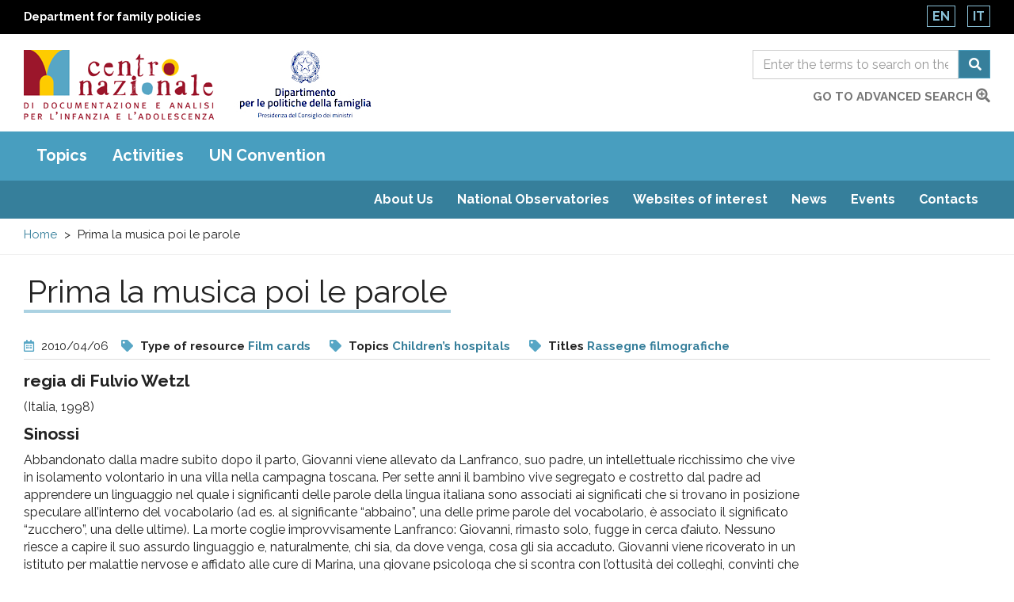

--- FILE ---
content_type: text/html; charset=utf-8
request_url: https://www.minori.gov.it/en/node/1748
body_size: 28491
content:
  <!DOCTYPE html>
<html lang="en" dir="ltr"
  xmlns:og="https://ogp.me/ns#">
<head>
  <link rel="profile" href="http://www.w3.org/1999/xhtml/vocab" />
  <meta name="viewport" content="width=device-width, initial-scale=1.0">
  <meta charset="utf-8" />
<link rel="shortcut icon" href="https://www.minori.gov.it/sites/all/themes/custom/minori/favicon.ico" type="image/vnd.microsoft.icon" />
<meta name="description" content="Sinossi" />
<meta name="generator" content="Drupal 7 (https://www.drupal.org)" />
<link rel="canonical" href="https://www.minori.gov.it/en/node/1748" />
<link rel="shortlink" href="https://www.minori.gov.it/en/node/1748" />
<meta property="og:site_name" content="Minori.it - Centro nazionale di documentazione e analisi per l&#039;infanzia e l&#039;adolescenza" />
<meta property="og:type" content="article" />
<meta property="og:title" content="Prima la musica poi le parole" />
<meta property="og:url" content="https://www.minori.gov.it/en/node/1748" />
<meta property="og:description" content="Sinossi" />
<meta property="og:updated_time" content="2020-01-30T13:31:11+01:00" />
<meta name="twitter:card" content="summary" />
<meta name="twitter:url" content="https://www.minori.gov.it/en/node/1748" />
<meta name="twitter:title" content="Prima la musica poi le parole" />
<meta name="twitter:description" content="Sinossi" />
<meta property="article:published_time" content="2010-04-06T10:00:08+02:00" />
<meta property="article:modified_time" content="2020-01-30T13:31:11+01:00" />
<meta name="dcterms.title" content="Prima la musica poi le parole" />
<meta name="dcterms.creator" content="administrator" />
<meta name="dcterms.subject" content="-Ospedalizzazione pediatrica" />
<meta name="dcterms.description" content="Sinossi" />
<meta name="dcterms.date" content="2010-04-06T10:00+02:00" />
<meta name="dcterms.type" content="Text" />
<meta name="dcterms.format" content="text/html" />
<meta name="dcterms.identifier" content="https://www.minori.gov.it/en/node/1748" />
<meta name="dcterms.language" content="it" />
<link rel="alternate" hreflang="x-default" href="https://www.minori.gov.it/it/minori/prima-la-musica-poi-le-parole" />
  <title>Prima la musica poi le parole | Minori.it - Centro nazionale di documentazione e analisi per l'infanzia e l'adolescenza</title>
  <link href="https://www.minori.gov.it/sites/all/themes/custom/minori/f-awesome/css/fontawesome-all.css" rel="stylesheet">
  <link rel="stylesheet" href="https://www.minori.gov.it/sites/default/files/css/css_lQaZfjVpwP_oGNqdtWCSpJT1EMqXdMiU84ekLLxQnc4.css" media="all" />
<link rel="stylesheet" href="https://www.minori.gov.it/sites/default/files/css/css_M8-FqOi51pf2DRXxJ-CjobvSleQkxnmQHt8OZ-nQ1ks.css" media="all" />
<link rel="stylesheet" href="https://www.minori.gov.it/sites/default/files/css/css_DJAW9Ek-tfy0fvu6_la6wHlYFo421ZqcCYOJPlrClVU.css" media="all" />
<link rel="stylesheet" href="https://fonts.googleapis.com/css?family=Raleway:400,400i,700,700i&amp;display=swap" media="all" />
<link rel="stylesheet" href="https://www.minori.gov.it/sites/default/files/css/css_6zZnWj1_aEA4Qf6AdlmKs5mUj6FFycTIORsEPScD5T8.css" media="all" />
  <!-- HTML5 element support for IE6-8 -->
  <!--[if lt IE 9]>
    <script src="https://cdn.jsdelivr.net/html5shiv/3.7.3/html5shiv-printshiv.min.js"></script>
  <![endif]-->
  <script src="https://www.minori.gov.it/sites/default/files/js/js_6UR8aB1w5-y_vdUUdWDWlX2QhWu_qIXlEGEV48YgV-c.js"></script>
<script src="https://www.minori.gov.it/sites/default/files/js/js_qE4KfYgJty9x7gyqzjMp9mcDiG6PQCqqJbfsBu7bK8w.js"></script>
<script src="https://www.minori.gov.it/sites/default/files/js/js_kMg7W1sZANW-JVt-y1p4g6o0k68QXbUoYrBuKkRfQvo.js"></script>
<script src="https://www.minori.gov.it/sites/default/files/js/js_waP91NpgGpectm_6Y2XDEauLJ8WCSCBKmmA87unpp2E.js"></script>
<script src="https://www.googletagmanager.com/gtag/js?id=UA-52444867-1"></script>
<script>window.dataLayer = window.dataLayer || [];function gtag(){dataLayer.push(arguments)};gtag("js", new Date());gtag("set", "developer_id.dMDhkMT", true);gtag("config", "UA-52444867-1", {"groups":"default","anonymize_ip":true,"page_path":location.pathname + location.search + location.hash,"link_attribution":true});</script>
<script src="https://www.minori.gov.it/sites/default/files/js/js_tYkA2sDleRqQT370IivyuPYwQU6WJvSF41EkLoZO2OI.js"></script>
<script src="https://www.minori.gov.it/sites/default/files/js/js_wcKTXH_PvmGTRdUPljl2-cYYNYiktIupsWeIqSDe3LQ.js"></script>
<script>jQuery.extend(Drupal.settings, {"basePath":"\/","pathPrefix":"en\/","setHasJsCookie":0,"ajaxPageState":{"theme":"minori","theme_token":"mDxN7G8djmiRN7vwIbvLRKUEkUAHEZDmGhle0MDaPKk","js":{"sites\/all\/themes\/contrib\/bootstrap\/js\/bootstrap.js":1,"sites\/all\/themes\/custom\/minori\/js\/jquery-accessibleMegaMenu.js":1,"sites\/all\/themes\/custom\/minori\/js\/search.js":1,"sites\/all\/themes\/custom\/minori\/js\/functions.js":1,"sites\/all\/modules\/contrib\/jquery_update\/replace\/jquery\/2.2\/jquery.min.js":1,"misc\/jquery-extend-3.4.0.js":1,"misc\/jquery-html-prefilter-3.5.0-backport.js":1,"misc\/jquery.once.js":1,"misc\/drupal.js":1,"sites\/all\/modules\/contrib\/jquery_update\/js\/jquery_browser.js":1,"sites\/all\/modules\/contrib\/jquery_update\/replace\/ui\/ui\/minified\/jquery.ui.effect.min.js":1,"sites\/all\/modules\/contrib\/back_to_top\/js\/back_to_top.js":1,"sites\/all\/modules\/contrib\/google_analytics\/googleanalytics.js":1,"https:\/\/www.googletagmanager.com\/gtag\/js?id=UA-52444867-1":1,"0":1,"sites\/all\/modules\/contrib\/minimal_share\/js\/minimal-share.js":1,"sites\/all\/themes\/custom\/minori\/bootstrap\/assets\/javascripts\/bootstrap\/affix.js":1,"sites\/all\/themes\/custom\/minori\/bootstrap\/assets\/javascripts\/bootstrap\/alert.js":1,"sites\/all\/themes\/custom\/minori\/bootstrap\/assets\/javascripts\/bootstrap\/button.js":1,"sites\/all\/themes\/custom\/minori\/bootstrap\/assets\/javascripts\/bootstrap\/carousel.js":1,"sites\/all\/themes\/custom\/minori\/bootstrap\/assets\/javascripts\/bootstrap\/collapse.js":1,"sites\/all\/themes\/custom\/minori\/bootstrap\/assets\/javascripts\/bootstrap\/dropdown.js":1,"sites\/all\/themes\/custom\/minori\/bootstrap\/assets\/javascripts\/bootstrap\/modal.js":1,"sites\/all\/themes\/custom\/minori\/bootstrap\/assets\/javascripts\/bootstrap\/tooltip.js":1,"sites\/all\/themes\/custom\/minori\/bootstrap\/assets\/javascripts\/bootstrap\/popover.js":1,"sites\/all\/themes\/custom\/minori\/bootstrap\/assets\/javascripts\/bootstrap\/scrollspy.js":1,"sites\/all\/themes\/custom\/minori\/bootstrap\/assets\/javascripts\/bootstrap\/tab.js":1,"sites\/all\/themes\/custom\/minori\/bootstrap\/assets\/javascripts\/bootstrap\/transition.js":1,"sites\/all\/themes\/custom\/minori\/js\/vendor\/modernizr-2.6.2.min.js":1,"sites\/all\/themes\/custom\/minori\/js\/underscore.js":1,"sites\/all\/themes\/custom\/minori\/js\/harvey.js":1,"sites\/all\/themes\/custom\/minori\/js\/minori.js":1},"css":{"modules\/system\/system.base.css":1,"sites\/all\/modules\/contrib\/simplenews\/simplenews.css":1,"modules\/field\/theme\/field.css":1,"sites\/all\/modules\/contrib\/field_hidden\/field_hidden.css":1,"modules\/node\/node.css":1,"sites\/all\/modules\/contrib\/views\/css\/views.css":1,"sites\/all\/modules\/contrib\/back_to_top\/css\/back_to_top.css":1,"sites\/all\/modules\/contrib\/ckeditor\/css\/ckeditor.css":1,"sites\/all\/modules\/contrib\/ctools\/css\/ctools.css":1,"sites\/all\/modules\/contrib\/print\/print_ui\/css\/print_ui.theme.css":1,"sites\/all\/modules\/contrib\/minimal_share\/css\/minimal-share.css":1,"sites\/all\/modules\/contrib\/minimal_share\/css\/minimal-share-icons.css":1,"modules\/locale\/locale.css":1,"https:\/\/fonts.googleapis.com\/css?family=Raleway:400,400i,700,700i\u0026display=swap":1,"sites\/all\/themes\/custom\/minori\/css\/style.css":1}},"back_to_top":{"back_to_top_button_trigger":"100","back_to_top_button_text":"Back to top","#attached":{"library":[["system","ui"]]}},"googleanalytics":{"account":["UA-52444867-1"],"trackOutbound":1,"trackMailto":1,"trackDownload":1,"trackDownloadExtensions":"7z|aac|arc|arj|asf|asx|avi|bin|csv|doc(x|m)?|dot(x|m)?|exe|flv|gif|gz|gzip|hqx|jar|jpe?g|js|mp(2|3|4|e?g)|mov(ie)?|msi|msp|pdf|phps|png|ppt(x|m)?|pot(x|m)?|pps(x|m)?|ppam|sld(x|m)?|thmx|qtm?|ra(m|r)?|sea|sit|tar|tgz|torrent|txt|wav|wma|wmv|wpd|xls(x|m|b)?|xlt(x|m)|xlam|xml|z|zip","trackUrlFragments":1},"urlIsAjaxTrusted":{"\/en\/ricerca":true},"bootstrap":{"anchorsFix":"0","anchorsSmoothScrolling":"0","formHasError":1,"popoverEnabled":1,"popoverOptions":{"animation":1,"html":0,"placement":"right","selector":"","trigger":"click","triggerAutoclose":1,"title":"","content":"","delay":0,"container":"body"},"tooltipEnabled":1,"tooltipOptions":{"animation":1,"html":0,"placement":"auto left","selector":"","trigger":"hover focus","delay":0,"container":"body"}}});</script>
</head>
<body class="html not-front not-logged-in no-sidebars page-node page-node- page-node-1748 node-type-prodotto i18n-en">
  <div id="skip-link">
    <a href="#main" class="element-invisible element-focusable">Skip to main content</a>
    <a href="#footer" class="element-invisible element-focusable">Raggiungi il pi&egrave; di pagina</a>
  </div>
    <div id="page_top">
  <header class="header_container">
    <div class="banner-top">
      <div class="container-fluid">
        <div class="row">
          <div class="col-xs-8 col-xxs-7">
            <div class="ente">
              <a href="https://famiglia.governo.it/it/" target="_blank" title="Sito del Dipartimento per le politiche della famiglia">
                Department for family policies              </a>
            </div>
          </div>
          <div class="col-xs-4 col-xxs-5">
            <section id="block-locale-language" class="block block-locale clearfix">

      
  <ul class="language-switcher-locale-url"><li class="en first active"><a href="/en/node/1748" class="language-link active" xml:lang="en">En</a></li>
<li class="it last"><a href="/it/minori/prima-la-musica-poi-le-parole" class="language-link" xml:lang="it">It</a></li>
</ul>
</section>
          </div>
        </div>
      </div>
    </div><!-- end banner top -->

    <div class="container-fluid">
      <div class="row">
        <div class="logo-container col-md-7 col-sm-7 col-xs-7 col-xxs-8">
          <div class="logo">
            <h1 id="site-name">
              <a href="/en" title="National Centre of Documentation and Analysis for Childhood and Adolescence" rel="home"> <img src="https://www.minori.gov.it/sites/all/themes/custom/minori/logo.png" class="img-responsive" alt="National Centre of Documentation and Analysis for Childhood and Adolescence" /> </a>
            <!-- fix accessibility -->
              <span class="sr-only">Centro nazionale di Documentazione e analisi pr l'infanzia e l'adolescenza</span>
              <!-- // fix -->
            </h1>
          </div>
          <div class="logo dipart">
            <a href="https://famiglia.governo.it/it/" target="_blank" title="Department for Family Policies - Presidency of the Council of Ministers">
            <img class="img-responsive" src="/sites/all/themes/custom/minori/images/logo-dip-fam-v.jpg" alt="Department for Family Policies - Presidency of the Council of Ministers"></a>
          </div>
        </div><!-- /logo_container -->
        <div class="col-md-5 col-sm-5 col-xs-5 col-xxs-4 ricerca">
          <!-- search mobile -->
          <div id="sb-search" class="sb-search">
            <section id="block-views-exp-general-search-page-1" class="block block-views clearfix">

      
  <form action="/en/ricerca" method="get" id="views-exposed-form-general-search-page-1" accept-charset="UTF-8"><div>  <div class="nav_search clearfix">
    <h2 class="element-invisible">Form di ricerca</h2>
    <span class="test"></span>
                          <div class="form-item form-item-sf form-type-textfield form-group"><input placeholder="Enter the terms to search on the entire site" title="Search" name="sf" id="edit-sf-1" class="form-control form-text" type="text" value="" size="30" maxlength="128" /></div>        <label for="edit-sf-1" class="element-invisible">
          Ricerca        </label>

        <button class="fa fa-search btn btn-default form-submit" aria-label="Search" name="submit" id="edit-submit-general-search-1" type="submit" value="Cerca">Cerca</button>
            </div>
</div></form>
</section>
          </div>
          <!-- SEARCH desktop -->
          <div class="hidden-xs" id="search-box">
            <section id="block-views-exp-general-search-page" class="block block-views clearfix">

      
  <form action="/en/ricerca" method="get" id="views-exposed-form-general-search-page" accept-charset="UTF-8"><div>  <h2 class="element-invisible">Form di ricerca</h2>
  <div class="input-group">
                  <label for="edit-sf" class="element-invisible">
          Ricerca        </label>
        <div class="form-item form-item-sf form-type-textfield form-group"><input placeholder="Enter the terms to search on the entire site" title="Search" name="sf" class="form-control form-text" type="text" id="edit-sf" value="" size="30" maxlength="128" /></div>        <span class="input-group-btn">
          <button class="fa fa-search btn btn-default form-submit" aria-label="Search" name="submit" type="submit" id="edit-submit-general-search" value="Cerca">Cerca</button>
        </span>
            </div>
</div></form>
</section>
            <div class="clearfix vai">
              <a href="/en/ricerca-guidata?f=clear">go to advanced search                <span class="fas fa-search-plus"></span>	</a>
            </div>
          </div>
          <!-- chiudo search su desktop -->
        </div><!-- /col search -->
      </div><!-- /row -->
    </div><!-- /container -->
  </header><!-- /header_container -->
</div><!-- end page top -->
<div class="main_nav clearfix">
  <h2 class="sr-only">Main menu</h2>
  <div class="navbar">
    <div class="container-fluid">
      <nav class="megamenu">
        <button class="accessible-megamenu-toggle" aria-expanded="false">
          <span class="sr-only">Toggle Navigation</span>
          <span></span><span></span><span></span>
        </button>
        <!-- facets menu -->
        <ul class="menu nav navbar-nav primary"><li class="first"><a href="#" title="" class="nolink" tabindex="0">Topics</a><div class="sub-nav"><ul class=""><li class="first"><a href="/en/temi/status-children" title="In this section, it&amp;rsquo;s possible to search the website content concerning the context of social, cultural, economic and demographic life of childhood and adolescence, including the condition of foreign children, who live far away from their original countries, whether with their families, or unaccompanied.

You can search topics concerning the different situations related to the condition of children and adolescents (for example school poverty), to the way children and adolescents relate to the contexts they live in, to how society perceives and represents them.

We&amp;rsquo;ve also included sociological topics and more general topics, such as, for example, immigration, racial discrimination and organized crime.

&amp;nbsp;

In this section, you can search for the website contents concerning the social, cultural, economic and demographic context of children, including the condition of foreign children, who live far away from their countries of origin, whether with their families, or unaccompanied.

You can search among topics concerning the different situations related to the status&amp;nbsp; of children (educational poverty, for example), the way children relate with the contexts they live in, and how society perceives and represents them.

Also sociological topics and more general topics have been included, such as immigration, racial discrimination and organized crime.">The status of children</a><div class="sub-nav"><ul class=""><li class="first leaf"><a href="/en/temi/adolescence" title="Adolescence ">Adolescence </a></li>
<li class=""><a href="/en/temi/discrimination" title="Discrimination">Discrimination</a><div class="sub-nav"><ul class=""><li class="first last leaf"><a href="/en/temi/racial-discrimination" title="Racial discrimination">Racial discrimination</a></li>
</ul></div><!-- primo --></li>
<li class="leaf"><a href="/en/temi/environment" title="Environment">Environment</a></li>
<li class="leaf"><a href="/en/temi/roma-children-and-adolescents" title="Roma children and adolescents">Roma children and adolescents</a></li>
<li class="leaf"><a href="/en/temi/social-integration-and-socialization" title="Social integration and socialization">Social integration and socialization</a></li>
<li class="leaf"><a href="/en/temi/behaviour-and-lifestyles" title="Behaviour and lifestyles">Behaviour and lifestyles</a></li>
<li class="leaf"><a href="/en/temi/organised-crime" title="Organised crime">Organised crime</a></li>
<li class=""><a href="/en/temi/gender" title="Gender">Gender</a><div class="sub-nav"><ul class=""><li class="first last leaf"><a href="/en/temi/gender-discrimination" title="Gender discrimination">Gender discrimination</a></li>
</ul></div><!-- primo --></li>
<li class="leaf"><a href="/en/temi/young-people" title="Young people">Young people</a></li>
<li class=""><a href="/en/temi/immigration" title="Immigration">Immigration</a><div class="sub-nav"><ul class=""><li class="first last leaf"><a href="/en/temi/immigrant-children" title="Immigrant children">Immigrant children</a></li>
</ul></div><!-- primo --></li>
<li class="leaf"><a href="/en/temi/childhood" title="Childhood">Childhood</a></li>
<li class="leaf"><a href="/en/temi/intercultural-mediation" title="Intercultural mediation">Intercultural mediation</a></li>
<li class="leaf"><a href="/en/temi/child-mortality" title="Child mortality">Child mortality</a></li>
<li class="leaf"><a href="/en/temi/birth-rate" title="Birth rate">Birth rate</a></li>
<li class="leaf"><a href="/en/temi/population" title="Population">Population</a></li>
<li class="leaf"><a href="/en/temi/poverty" title="Poverty">Poverty</a></li>
<li class="leaf"><a href="/en/temi/educational-poverty" title="Educational poverty">Educational poverty</a></li>
<li class="last leaf"><a href="/en/temi/intergenerational-relationships" title="Intergenerational relationships">Intergenerational relationships</a></li>
</ul></div><!-- primo --></li>
<li class=""><a href="/en/temi/children-and-rights" title="In this section, you can search for the website contents concerning the rights of children enshrined in the UN Convention of the Rights of the Child of 1989.

More general topics concerning human and civil rights and a collection of regional, national, European and international regulations on children have also been included.

You can also search for materials on the actions and activities of the institutions and organizations working for the protection of children.

To learn more about this topic, please also browse the website section dedicated to the UN Convention.">Children and rights</a><div class="sub-nav"><ul class=""><li class="first leaf"><a href="/en/temi/childrens-right-be-heard" title="Children&#039;s right to be heard">Children&#039;s right to be heard</a></li>
<li class="leaf"><a href="/en/temi/womens-rights" title="Women&#039;s rights">Women&#039;s rights</a></li>
<li class="leaf"><a href="/en/temi/italian-ombudsperson-children-agia" title="Italian Ombudsperson for children (AGIA)">Italian Ombudsperson for children (AGIA)</a></li>
<li class="leaf"><a href="/en/temi/national-documentation-and-analysis-centre-childhood-and-adolescence" title="National Documentation and Analysis Centre for Childhood and Adolescence">National Documentation and Analysis Centre for Childhood and Adolescence</a></li>
<li class=""><a href="/en/temi/rights-children-and-adolescents" title="Rights of children and adolescents">Rights of children and adolescents</a><div class="sub-nav"><ul class=""><li class="first leaf"><a href="/en/temi/un-convention-rights-child" title="UN Convention on the Rights of the Child">UN Convention on the Rights of the Child</a></li>
<li class="last leaf"><a href="/en/temi/international-day-rights-children-and-adolescents" title="International Day of the Rights of Children (and adolescents)">International Day of the Rights of Children (and adolescents)</a></li>
</ul></div><!-- primo --></li>
<li class="leaf"><a href="/en/temi/ombudspersons-children-and-adolescents" title="Ombudspersons for children and adolescents">Ombudspersons for children and adolescents</a></li>
<li class="leaf"><a href="/en/temi/italy-department-family-policies" title="Italy. Department for Family Policies">Italy. Department for Family Policies</a></li>
<li class="leaf"><a href="/en/temi/italian-ministry-labour-and-social-policies" title="Italian Ministry of Labour and Social Policies">Italian Ministry of Labour and Social Policies</a></li>
<li class="leaf"><a href="/en/temi/national-observatory-childhood-and-adolescence" title="National Observatory on Childhood and Adolescence">National Observatory on Childhood and Adolescence</a></li>
<li class="leaf"><a href="/en/temi/child-participation-and-leadership" title="Child participation and leadership">Child participation and leadership</a></li>
<li class="leaf"><a href="/en/temi/search-origins" title="Search for origins">Search for origins</a></li>
<li class="leaf"><a href="/en/temi/best-interest-child" title="Best interest of the child">Best interest of the child</a></li>
<li class="leaf"><a href="/en/temi/child-protection" title="Child protection">Child protection</a></li>
<li class="last leaf"><a href="/en/temi/unicef" title="Unicef">Unicef</a></li>
</ul></div><!-- primo --></li>
<li class=""><a href="/en/temi/services-and-actions-children" title="This section gathers all the website contents concerning the models and experiences of programming and planning on services and actions for children.

It includes information on social policies for children, the action plans and strategies on the rights of the child developed at&amp;nbsp; local, regional and national levels, the action plans of the citt&amp;agrave; riservatarie (cities receiving a reserved share of the Childhood and Adolescence Fund) under Law No. 285/1997, and the action plans on family.

The experiences, services and policies concerning specific sectors of actions can be searched for under the following thematic subgroups: education, foster care and adoption, health.">Services and actions for children</a><div class="sub-nav"><ul class=""><li class="first leaf"><a href="/en/temi/intervention-plans" title="Intervention plans">Intervention plans</a></li>
<li class=""><a href="/en/temi/social-policies-children-and-adolescents" title="Social policies for children and adolescents">Social policies for children and adolescents</a><div class="sub-nav"><ul class=""><li class="first leaf"><a href="/en/temi/best-practices-children-and-adolescents" title="Best practices for children and adolescents">Best practices for children and adolescents</a></li>
<li class="leaf"><a href="/en/temi/citta-riservatarie-cities-receiving-reserved-share-childhood-and-adolescence-fund" title="Città riservatarie (cities receiving a reserved share of the Childhood and Adolescence Fund)">Città riservatarie (cities receiving a reserved share of the Childhood and Adolescence Fund)</a></li>
<li class="last leaf"><a href="/en/temi/italy-law-no-2851997" title="Italy. Law No. 285/1997">Italy. Law No. 285/1997</a></li>
</ul></div><!-- primo --></li>
<li class=""><a href="/en/temi/health-services" title="Health services">Health services</a><div class="sub-nav"><ul class=""><li class="first last leaf"><a href="/en/temi/health-care" title="Health care">Health care</a></li>
</ul></div><!-- primo --></li>
<li class=""><a href="/en/temi/social-and-health-care-services" title="Social and health care services">Social and health care services</a><div class="sub-nav"><ul class=""><li class="first last leaf"><a href="/en/temi/social-assistance" title="Social assistance">Social assistance</a></li>
</ul></div><!-- primo --></li>
<li class="last leaf"><a href="/en/temi/maternity-care-policy" title="Maternity care policy">Maternity care policy</a></li>
</ul></div><!-- primo --></li>
<li class=""><a href="/en/temi/families-and-family-relationships" title="In this section you can search for the website contents concerning the family environment of children, also including aspects related to foreign families.

The section also includes information on the policies for the support to parenting and families, family law and more specific topics such as separation, divorce and domestic violence.

Also gender-related topics have been included, such as gender policies and gender-based violence.">Families and family relationships</a><div class="sub-nav"><ul class=""><li class="first leaf"><a href="/en/temi/work-life-balance" title="Work-life balance">Work-life balance</a></li>
<li class="leaf"><a href="/en/temi/family-law" title="Family law">Family law</a></li>
<li class="leaf"><a href="/en/temi/families" title="Families">Families</a></li>
<li class="leaf"><a href="/en/temi/families-difficulty" title="Families in difficulty">Families in difficulty</a></li>
<li class="leaf"><a href="/en/temi/foreign-families" title="Foreign families">Foreign families</a></li>
<li class="leaf"><a href="/en/temi/parenting" title="Parenting">Parenting</a></li>
<li class="leaf"><a href="/en/temi/family-mediation" title="Family mediation">Family mediation</a></li>
<li class="leaf"><a href="/en/temi/gender-policies" title="Gender policies">Gender policies</a></li>
<li class="leaf"><a href="/en/temi/family-policies-and-social-plans" title="Family policies and social plans">Family policies and social plans</a></li>
<li class="leaf"><a href="/en/temi/family-relationships" title="Family relationships">Family relationships</a></li>
<li class="leaf"><a href="/en/temi/legal-separation-and-divorce" title="Legal separation and divorce">Legal separation and divorce</a></li>
<li class="leaf"><a href="/en/temi/parenting-support" title="Parenting support">Parenting support</a></li>
<li class="leaf"><a href="/en/temi/gender-based-violence" title="Gender-based violence">Gender-based violence</a></li>
<li class="last leaf"><a href="/en/temi/domestic-violence" title="Domestic violence">Domestic violence</a></li>
</ul></div><!-- primo --></li>
<li class=""><a href="/en/temi/education-0" title="This section includes all the website contents concerning the educational processes affecting the social, cultural and affective development of children.

It includes topics concerning the educational services, school systems, cultural, sport and leisure activities, and the use of the Internet and new technologies by children.

You can also search for materials on the activities of the competent institutions and organizations working on the topic.

In this section also information on training and refresher courses addressing educators, teachers and operators have been collected.


&amp;nbsp;">Education</a><div class="sub-nav"><ul class=""><li class="first leaf"><a href="/en/temi/students-disabilities" title="Students with disabilities">Students with disabilities</a></li>
<li class="leaf"><a href="/en/temi/leisure-and-cultural-activities" title="Leisure and cultural activities">Leisure and cultural activities</a></li>
<li class="leaf"><a href="/en/temi/dropping-out" title="Dropping out">Dropping out</a></li>
<li class=""><a href="/en/temi/education" title="Education">Education</a><div class="sub-nav"><ul class=""><li class="first leaf"><a href="/en/temi/community-based-educational-activities" title="Community-based educational activities">Community-based educational activities</a></li>
<li class="leaf"><a href="/en/temi/law-education" title="Law education">Law education</a></li>
<li class="leaf"><a href="/en/temi/civics" title="Civics">Civics</a></li>
<li class="last leaf"><a href="/en/temi/intercultural-education" title="Intercultural education">Intercultural education</a></li>
</ul></div><!-- primo --></li>
<li class="leaf"><a href="/en/temi/environmental-education" title="Environmental education">Environmental education</a></li>
<li class="leaf"><a href="/en/temi/play-games-and-toys" title="Play, games and toys">Play, games and toys</a></li>
<li class="leaf"><a href="/en/temi/internet-and-ict" title="Internet and ICT">Internet and ICT</a></li>
<li class=""><a href="/en/temi/schooling" title="Schooling">Schooling</a><div class="sub-nav"><ul class=""><li class="first leaf"><a href="/en/temi/difficulty-school" title="Difficulty at school">Difficulty at school</a></li>
<li class="last leaf"><a href="/en/temi/distance-learning" title="Distance learning">Distance learning</a></li>
</ul></div><!-- primo --></li>
<li class="leaf"><a href="/en/temi/school-canteens" title="School canteens">School canteens</a></li>
<li class="leaf"><a href="/en/temi/mass-media" title="Mass media">Mass media</a></li>
<li class=""><a href="/en/temi/cultural-organisations" title="Cultural organisations">Cultural organisations</a><div class="sub-nav"><ul class=""><li class="first last"><a href="/en/temi/libraries" title="Libraries">Libraries</a></li>
</ul></div><!-- primo --></li>
<li class=""><a href="/en/temi/integrated-system-0-6" title="Integrated system 0-6">Integrated system 0-6</a><div class="sub-nav"><ul class=""><li class="first leaf"><a href="/en/temi/pre-schools-0" title="Pre-schools">Pre-schools</a></li>
<li class="last leaf"><a href="/en/temi/early-childhood-education-and-care-services" title="Early Childhood Education and Care services">Early Childhood Education and Care services</a></li>
</ul></div><!-- primo --></li>
<li class="leaf"><a href="/en/temi/recreational-services-children" title="Recreational services for children">Recreational services for children</a></li>
<li class="leaf"><a href="/en/temi/sports" title="Sports">Sports</a></li>
<li class="last leaf"><a href="/en/temi/leisure" title="Leisure">Leisure</a></li>
</ul></div><!-- primo --></li>
<li class=""><a href="/en/temi/well-being-and-health" title="This section gathers the website contents concerning the health of children&amp;ndash; understood as a general condition of physical, psychological and social well-being &amp;ndash; and hence not only related to the presence of diseases or specific health issues.

It includes topics concerning the environmental factors that can affect such condition, the prevention activities, the disability of children and the relevant supporting actions in the family and school settings. Contents relating to the psychological support of children in difficult and emergency situations can also be found in this section.

You can also search for contents concerning the broader topic of mother-child health and sexuality.">Well-being and Health</a><div class="sub-nav"><ul class=""><li class="first leaf"><a href="/en/temi/nutrition" title="Nutrition">Nutrition</a></li>
<li class="leaf"><a href="/en/temi/autism" title="Autism">Autism</a></li>
<li class="leaf"><a href="/en/temi/well-being" title="Well-being">Well-being</a></li>
<li class="leaf"><a href="/en/temi/hospitalized-children" title="Hospitalized children">Hospitalized children</a></li>
<li class="leaf"><a href="/en/temi/disability" title="Disability">Disability</a></li>
<li class="leaf"><a href="/en/temi/eating-disorders" title="Eating disorders">Eating disorders</a></li>
<li class="leaf"><a href="/en/temi/humanitarian-emergencies" title="Humanitarian emergencies">Humanitarian emergencies</a></li>
<li class="leaf"><a href="/en/temi/accidents" title="Accidents">Accidents</a></li>
<li class="leaf"><a href="/en/temi/malnutrition-children" title="Malnutrition in children">Malnutrition in children</a></li>
<li class="leaf"><a href="/en/temi/childrens-hospitals" title="Children’s hospitals ">Children’s hospitals </a></li>
<li class="leaf"><a href="/en/temi/female-genital-mutilation" title="Female genital mutilation">Female genital mutilation</a></li>
<li class=""><a href="/en/temi/psychology" title="Psychology    ">Psychology    </a><div class="sub-nav"><ul class=""><li class="first leaf"><a href="/en/temi/emotions-and-feelings" title="Emotions and feelings">Emotions and feelings</a></li>
<li class="last leaf"><a href="/en/temi/psychological-development" title="Psychological development">Psychological development</a></li>
</ul></div><!-- primo --></li>
<li class=""><a href="/en/temi/health" title="Health">Health</a><div class="sub-nav"><ul class=""><li class="first leaf"><a href="/en/temi/children-and-covid-19" title="Children and Covid-19">Children and Covid-19</a></li>
<li class="leaf"><a href="/en/temi/mental-health" title="Mental health">Mental health</a></li>
<li class="leaf"><a href="/en/temi/covid-19-pandemic" title="Covid-19 pandemic">Covid-19 pandemic</a></li>
<li class="leaf"><a href="/en/temi/mental-disorders" title="Mental disorders">Mental disorders</a></li>
<li class="leaf"><a href="/en/temi/diseases" title="Diseases">Diseases</a></li>
<li class="leaf"><a href="/en/temi/safety" title="Safety">Safety</a></li>
<li class="last leaf"><a href="/en/temi/alternative-therapies" title="Alternative therapies">Alternative therapies</a></li>
</ul></div><!-- primo --></li>
<li class=""><a href="/en/temi/mother-and-child-health" title="Mother and child health">Mother and child health</a><div class="sub-nav"><ul class=""><li class="first leaf"><a href="/en/temi/birth-control-family-planning-and-reproduction" title="Birth control, family planning and reproduction">Birth control, family planning and reproduction</a></li>
<li class="last leaf"><a href="/en/temi/child-care" title="Child care">Child care</a></li>
</ul></div><!-- primo --></li>
<li class="last"><a href="/en/temi/sexuality" title="Sexuality">Sexuality</a><div class="sub-nav"><ul class=""><li class="first last leaf"><a href="/en/temi/online-sexuality" title="Online sexuality">Online sexuality</a></li>
</ul></div><!-- primo --></li>
</ul></div><!-- primo --></li>
<li class=""><a href="/en/temi/adoption-alternative-care-and-child-care-services" title="In this section, you can search for the website contents concerning the measures and actions for the protection of children living in vulnerable families, that are not able to provide them with the necessary care and support for their adequate psychological and physical support. In most of these cases, the child has been removed from their family of origin.

This topic includes adoption, international adoption, foster care and distance support.

You can also search for contents concerning the support to the families of origins of the removed children and the resulting&amp;nbsp; reconciliation path of parents and children, where applicable. In this section you can also find materials on child-care services and care leavers, namely young people who, after turning 18, must exit the child-care system, thus preparing to become independent.">Adoption, alternative care and child-care services</a><div class="sub-nav"><ul class=""><li class="first leaf"><a href="/en/temi/adoption" title="Adoption">Adoption</a></li>
<li class=""><a href="/en/temi/international-adoption" title="International adoption">International adoption</a><div class="sub-nav"><ul class=""><li class="first last leaf"><a href="/en/temi/italy-law-no-4761998" title="Italy. Law No. 476/1998">Italy. Law No. 476/1998</a></li>
</ul></div><!-- primo --></li>
<li class=""><a href="/en/temi/foster-care" title="Foster care">Foster care</a><div class="sub-nav"><ul class=""><li class="first last leaf"><a href="/en/temi/italy-law-no1492001" title="Italy. Law No.149/2001">Italy. Law No.149/2001</a></li>
</ul></div><!-- primo --></li>
<li class="leaf"><a href="/en/temi/young-care-leavers" title="Young care leavers">Young care leavers</a></li>
<li class="leaf"><a href="/en/temi/children-alternative-care" title="Children in alternative care">Children in alternative care</a></li>
<li class="leaf"><a href="/en/temi/child-care-services" title="Child-care services">Child-care services</a></li>
<li class="last leaf"><a href="/en/temi/child-sponsorship" title="Child sponsorship">Child sponsorship</a></li>
</ul></div><!-- primo --></li>
<li class="last"><a href="/en/temi/children-difficulty" title="In this section you can find contents concerning children who experience or have experienced conditions of difficulty, marginalization and violence and are therefore more likely to experience a problematic development. These complex situations often give rise to even greater discomfort and social marginalization, to aggressiveness towards peers and adults, to a spiral of violence generating more violence, and to bullying. Children&amp;nbsp; experiencing such situations often end up in the juvenile justice system, as either child offenders or victims.

In this section you can search for different types of materials, starting from those representing the legal foundations on this topic and concerning the juvenile penitentiary system, the conditions of children in detention and&amp;nbsp; children of detained parents, as well as the topic of juvenile justice from a more general perspective.

You can also find contents concerning the complex topics of drug, alcohol and gambling addictions and child labour.">Children in difficulty</a><div class="sub-nav"><ul class=""><li class="first leaf"><a href="/en/temi/abandoned-children" title="Abandoned children">Abandoned children</a></li>
<li class="leaf"><a href="/en/temi/aggressiveness-and-violence" title="Aggressiveness and violence">Aggressiveness and violence</a></li>
<li class="leaf"><a href="/en/temi/children-armed-conflicts" title="Children in armed conflicts">Children in armed conflicts</a></li>
<li class="leaf"><a href="/en/temi/bullying-and-cyberbulling" title="Bullying and Cyberbulling">Bullying and Cyberbulling</a></li>
<li class="leaf"><a href="/en/temi/juvenile-delinquency-and-deviant-behaviour" title="Juvenile delinquency and deviant behaviour">Juvenile delinquency and deviant behaviour</a></li>
<li class=""><a href="/en/temi/addiction" title="Addiction">Addiction</a><div class="sub-nav"><ul class=""><li class="first leaf"><a href="/en/temi/alcohol-consumption" title="Alcohol consumption">Alcohol consumption</a></li>
<li class="last leaf"><a href="/en/temi/drug-consumption" title="Drug consumption">Drug consumption</a></li>
</ul></div><!-- primo --></li>
<li class=""><a href="/en/temi/children-difficulty-0" title="Children in difficulty">Children in difficulty</a><div class="sub-nav"><ul class=""><li class="first last leaf"><a href="/en/temi/suicide" title="Suicide">Suicide</a></li>
</ul></div><!-- primo --></li>
<li class="leaf"><a href="/en/temi/social-marginalization" title="Social marginalization">Social marginalization</a></li>
<li class="leaf"><a href="/en/temi/inmates-children" title="Inmates&#039; children">Inmates&#039; children</a></li>
<li class=""><a href="/en/temi/juvenile-justice" title="Juvenile justice">Juvenile justice</a><div class="sub-nav"><ul class=""><li class="first last leaf"><a href="/en/temi/juvenile-criminal-justice" title="Juvenile criminal justice">Juvenile criminal justice</a></li>
</ul></div><!-- primo --></li>
<li class="leaf"><a href="/en/temi/child-labour" title="Child labour">Child labour</a></li>
<li class="leaf"><a href="/en/temi/child-marriage" title="Child marriage">Child marriage</a></li>
<li class="leaf"><a href="/en/temi/detained-children" title="Detained children">Detained children</a></li>
<li class="leaf"><a href="/en/temi/missing-children" title="Missing children">Missing children</a></li>
<li class=""><a href="/en/temi/foreign-children" title="Foreign children">Foreign children</a><div class="sub-nav"><ul class=""><li class="first last leaf"><a href="/en/temi/unaccompanied-foreign-children" title="Unaccompanied foreign children">Unaccompanied foreign children</a></li>
</ul></div><!-- primo --></li>
<li class="leaf"><a href="/en/temi/orphans-domestic-violence" title="Orphans from domestic violence">Orphans from domestic violence</a></li>
<li class="leaf"><a href="/en/temi/child-pornography" title="Child pornography">Child pornography</a></li>
<li class="leaf"><a href="/en/temi/sexual-exploitation" title="Sexual exploitation">Sexual exploitation</a></li>
<li class="leaf"><a href="/en/temi/trafficking-human-beings" title="Trafficking of human beings">Trafficking of human beings</a></li>
<li class="leaf"><a href="/en/temi/sexual-abuse-children-and-adolescents" title="Sexual abuse of children and adolescents">Sexual abuse of children and adolescents</a></li>
<li class="last leaf"><a href="/en/temi/abuse-children-and-adolescents" title="Abuse of children and adolescents">Abuse of children and adolescents</a></li>
</ul></div><!-- primo --></li>
</ul></div><!-- primo --></li>
<li class=""><a href="#" title="" class="nolink" tabindex="0">Activities</a><div class="sub-nav"><ul class=""><li class="first"><a href="/en/attivita/documentation" title="The activity of documentation consists of finding, selecting, cataloguing and disseminating documents relating to childhood and adolescence and produced in the regulatory, bibliographic, statistical and filmographic fields. The resources can be in both paper and electronic format. The catalogued documentation can be accessed from the&amp;nbsp; Catalogue of the A.C. Moro Innocenti Library.

The statistical documentation has no longer been updated in the catalogue after 2010 and can currently be found in the Analysis, research and monitoring section of the website.

The documentation activity also includes the creation of web products and publications such as the Childhood and Adolescence Bibliographic Review with its supplements Thematic Paths, the Bulletin of the Library&amp;#39;s new bibliographic and legal entries, reviews and legal comments.

For this activity, specific cataloguing tools have been developed: the Childhood and Adolescence Classification Scheme, used for the classification and placement of the documents, and the Italian Th.I.A.-Thesaurus of Childhood and Adolescence, used for the indexing of the documentation.

The documentation activity is available for the institutional bodies of reference, professionals and service operators, scholars and students, as well as individual citizens interested in these topics.

The public service for the consultation and lending of documents is provided by the A.C. Moro Innocenti Library, created by the Istituto degli Innocenti in collaboration with the UNICEF Office of Research - Innocenti, in agreement with the Italian Government and the Tuscany Region.">Documentation</a><div class="sub-nav"><ul class=""><li class="first leaf"><a href="/en/attivita/library-catalogue" title="The catalogue of the Innocenti Library contains paper and digital resources and is accessible from the Discovery of OCLC - Online Computer Library Center (international cooperative library organization, non-profit).

In addition to the documents of the National Center, in the Discovery it is also possible to search for those of other Italian and international institutes or libraries that are members of WorldCat.

The catalogue is divided into 5 sections, one dedicated to Unicef&amp;#39;s collection, the others to the rest of the documental heritage covered:


	UNICEF Catalogue
	Bibliographic catalogue
	Filmographic catalogue
	Legal Catalogue
	Statistical catalogue (closed in 2010)


&amp;gt; go to the Catalogue">Library catalogue</a></li>
<li class="leaf"><a href="/en/attivita/new-bibliography-and-legal-accessions" title="The Bulletin of New Bibliographic entries and New Legal entries of the catalogue is published monthly.

Catalogue entries of bibliographic and legal material are organized by topic according to the Childhood and Adolescence Classification Scheme.

Each report includes a link to the Catalogue and to the text of the document, in the event that it is digital and owned by the Library, or because it is freely accessible on the web.

Reports are often accompanied by abstracts, especially in the case of non-digital documents. In the case of legal notifications, there is always a link to the normative text.">New bibliography and legal accessions</a></li>
<li class="leaf"><a href="/en/attivita/bibliography-reviews-and-thematic-paths" title="The Childhood and Adolescence Bibliographic Review is a quarterly review of bibliographic information on the themes of childhood and adolescence. The journal was founded in 2000 thanks to the collaboration between the Istituto degli Innocenti of Florence, the National Centre and the Regional Documentation Centre for Children and Adolescents of the Region of Tuscany.

The Review is aimed at the professional updating of operators and the dissemination of knowledge among scholars and administrators dealing with policies and services for children and adolescents. Each issue presents a selection of recent bibliographic production (monographs, journal articles and grey literature produced by organizations and associations) at national and international level. A section of the journal, Our Ancestors, is dedicated to publications from the past that still have an interest for the scientific community.

Bibliographic reports are sorted according to the Childhood and Adolescence Classification Scheme, indexed following the Guide to Indexing by Subject, produced by GRIS (Research Group on Indexing by Subject) of the AIB &amp;nbsp;(Italian Libraries Association) and accompanied by abstracts. The documents reported are part of the heritage of the Innocenti Library.

Each issue of the Review has a supplement consisting of a Thematic Reading Path composed of a bibliography and a&amp;nbsp; filmography edited by experts.

From 2013 the journal has been in digital format, easy to navigate, with internal hyperlinks and links to the web.">Bibliography reviews and Thematic paths</a></li>
<li class="leaf"><a href="/en/attivita/legal-review" title="The sourcing of legal documentation and the in-depth analysis of this area offer the reader a detailed overview of the subject, which is divided into three distinct sections:

&amp;bull;&amp;nbsp;&amp;nbsp; &amp;nbsp;Legislation and case law (new laws and court judgements)
&amp;bull;&amp;nbsp;&amp;nbsp; &amp;nbsp;Focus areas (legal insight into topics of interest)
&amp;bull;&amp;nbsp;&amp;nbsp; &amp;nbsp;Topical issues (insight into case law on topical issues)

All the legal documentation is collated every three months in the Childhood and Adolescence Legal Review.">Legal review</a></li>
<li class="leaf"><a href="/en/attivita/childhood-and-adolescence-national-review" title="Fra le attività di Documentazione rientra la realizzazione della rivista Rassegna nazionale infanzia e adolescenza, trimestrale online di novità giuridiche e bibliografiche, che prende avvio con il n. 1/2025.

Finalizzata all’aggiornamento professionale degli operatori e alla diffusione di conoscenza fra studiosi e amministratori che si occupano di politiche e servizi per l’infanzia e l’adolescenza, la rassegna promuove e diffonde i diritti delle persone di minore età.

La Rassegna si articola in quattro distinte sezioni:


	Focus tematici
	Questioni di attualità&amp;nbsp;
	Normativa e giurisprudenza
	Spunti dalla letteratura


&amp;nbsp;

Il formato digitale, facile da navigare, con collegamenti ipertestuali interni e collegamenti che rimandano al web, offre ai lettori uno strumento flessibile e adattabile alle esigenze di chi lo utilizza, consentendo con agilità di consultare le parti di maggiore interesse.">Childhood and Adolescence National Review</a></li>
<li class="leaf"><a href="/en/attivita/library-services" title="The Alfredo Carlo Moro Innocenti Library was founded in 2001 with a cooperation project between the Istituto degli Innocenti and the International child development centre (now the Office of research) of UNICEF, in agreement with the Italian Government and the Region of Tuscany.

The Library provides the following services:


	Orientation and Reference: on request, personalised research (bibliographies, filmographies, sitographies, normative research) is carried out; the service is also carried out remotely through the Ask the Librarian form.
	On-site and remote consultation: on-site consultation is free for all materials owned; for the digital collection (e-books and electronic magazines), consultation can also take place remotely upon written request for access credentials.
	Head office and interlibrary loan: free of charge within the networks present in the Region of Tuscany
	Photocopies of documents (according to the limits allowed by law): paid service; requests can also be made through the Document delivery form
	Bulletin of New Entries
	Monthly Newsletter
	Bibliographies and virtual reference desk realized during conferences and training courses.


Inside the Library there is also the Consultation Room of the Archive of the Istituto degli Innocenti">Library services</a></li>
<li class="leaf"><a href="/en/attivita/italian-thesaurus-childhood-and-adolescence" title="The Th.I.A. - Italian Thesaurus of Childhood and Adolescence includes in a verified vocabulary all the terms used in the subject-matter of every type of document acquired by the Centre (bibliographic, legal, statistical and filmographic).

The thematic approach is inspired by a grid of topics elaborated by Alfredo Carlo Moro, former president of the National Centre.

The Thesaurus has an interdisciplinary approach and is structured in seven thematic areas: Culture, Education, Childhood and Adolescence, Institutions, Psychological Processes, Health, Society and is composed of an alphabetical and a hierarchical part.">Italian Thesaurus on childhood and adolescence</a></li>
<li class="last leaf"><a href="/en/attivita/childhood-and-adolescence-classification-scheme" title="The Childhood and Adolescence Classification Scheme is designed to perform mainly a function of physical placement of documents on shelves, based on simple principles that do not require particular classification skills (&amp;quot;mark and park&amp;quot;). The possibility of assigning a classification notation to all the documents also offers users a sort of classified catalogue which is in fact an additional search possibility.

The inspiration for the structuring of the Classification Scheme is attributable to Alfredo Carlo Moro, former president of the National Documentation and Analysis Centre for Children and Adolescents.">Childhood and Adolescence Classification Scheme</a></li>
</ul></div><!-- primo --></li>
<li class=""><a href="/en/attivita/analysis-research-and-monitoring" title="The analysis activity, provided for by art. 3 of Law No. 451/1997, is based on the re-elaboration of the data collected through both the research and monitoring activities carried out internally and those deriving from other selected sources. These activities aim to investigate the living conditions of children through the collection of original data and information, and to show the evolution in time of some specific phenomena.
In particular, with reference to the implementation of policies, the primary sources of data are Regions and Municipalities. The relevant &amp;nbsp;data focuses on &amp;nbsp;the conditions of childhood in general and on individual topics of greater current interest or complexity.

Periodic surveys are carried out on the implementation and the effects of the relevant legislation (including legislation not directly addressing children), in order to outline a picture of the trend and state of advancement of strategies targeting children within the framework of the principles and rights enshrined in the UN Convention on the Rights of the Child.

Various social research strategies are also used through the collection of significant examples of census and sample surveys and often by using focus group techniques and interviews with special witnesses.">Analysis, research and monitoring</a><div class="sub-nav"><ul class=""><li class="first leaf"><a href="/en/attivita/government-reports-un" title="Every five years, the Italian Government, drafts the Report on the implementation of the UN Convention on the Rights of the Child, ratified by Law No. 176 of 1991, on the basis of a general scheme specifically prepared by the UN Committee on the Rights of the Child (General Guidelines for Periodic Reports - 2005). The Report is an instrument through which each State must provide information on the condition of children in the country and accounts for the Government&amp;rsquo;s actions adopted and enforced with the aim of fully implementing the Convention provisions.

The Report examines the main legislative, administrative and legal instruments through which our country applies the Convention and the related Optional Protocols, as well as the activities undertaken to provide information on and to disseminate the content of the Convention and the Protocols, as well as the various bilateral and multilateral international cooperation initiatives carried out by Italy in this context.

For the compilation of the consolidated report of the Italian Government, the National Centre works in collaboration with the Inter-ministerial Committee on Human Rights (CIDU) at the Ministry of Foreign Affairs and International Cooperation (MAECI), whose mandate is, inter alia, to prepare and submit to the United Nations the Government reports on the implementation of the main conventions on the protection of human rights in Italy.

The drafting of each Report is the result of the work of a special working group that coordinates the contributions of the different central and decentralized Administrations involved in this important monitoring and reporting exercise.">Government Reports to the UN</a></li>
<li class="leaf"><a href="/en/attivita/biennial-reports-condition-children" title="Law No. 451 of 23 December 1997 establishing &amp;nbsp;the Parliamentary Commission for Children and the National Observatory for Childhood and Adolescence requires that a report on the condition of children in Italy be drawn up every two years, using the guidance function of the National Observatory, as well as the technical and scientific contribution of the National Documentation Centre for Children and Adolescents.

The preparation of the Report also meets the obligations of verifying the living conditions of children and the implementation of their rights, which Italy must fulfil in compliance with the UN Convention on the Rights of the Child, ratified by Law no. 176 of 27 May 1991 on the &amp;nbsp;Ratification and Enforcement of the Convention on the Rights of the Child.

A characteristic of the Report is that it pays particular attention to phenomena that are new or are once again becoming a priority in the world of childhood. For this reason, the Report is not a complete and exhaustive review of all the complex aspects of the condition children. It rather offers some reflections on open issues, while proposing, where possible, working solutions to overcome the main difficulties. The aim is to provide a coordinated and updated representation of the complex aspects and phenomena characterizing the condition of childhood and the system of services and interventions to promote and protect the rights of children in Italy.
All the ministries and other central Administrations working on the topics related to children, as well as the Regions and Autonomous Provinces, and other public and private bodies operating in the sector contribute to the collection of information and statistical data.">Biennial Reports on the Condition of Children</a></li>
<li class="leaf"><a href="/en/attivita/reports-implementation-laws-concerning-children" title="The National Centre performs a monitoring function on the implementation of the UN Convention and the main national regulations related to the protection of children in order to identify good practices or critical areas.

Such a monitoring activity is carried out within the framework of the drafting of the Report to the UN, as well as of the the preparation of the Biennial Report on the condition of children, and for the preparation of specific reports, such as periodic reports on the implementation of Law No. 149/2001 establishing Amendments to Law No. 184 of 4 May 1983, on &amp;quot;Provisions on the adoption and custody of children&amp;quot;, as well as Title VIII of the first book of the Civil Code, and Law No. 269/1998 providing for Provisions against the exploitation of prostitution, pornography, sex tourism to the detriment of children, as new forms of enslavement.

In some cases, monitoring is aimed at checking the level of effectiveness, efficiency and quality of actions of the regulations. Monitoring data are used to support the development and planning of services and for the evaluation and monitoring of the activities carried out by the managing bodies.">Reports on the implementation of the laws concerning children</a></li>
<li class="leaf"><a href="/en/attivita/monitoring-family-policies" title="The Department for Family Policies of the Presidency of the Council of Ministers has always worked in synergy with the Regions, for the promotion and implementation of, policies for families and children that have been closely monitored over time. In 2016, a monitoring process has been launched, which enabled the drafting of reports on the actions promoted by the Regions and Municipalities for families and children, as well as the creation of a database on good local practices on family policies.

Two are the monitoring lines: the monitoring of family policies in the Regions and Autonomous Provinces; the monitoring of actions and services for families promoted by the Municipalities.

The data emerged from the two monitoring activities is used to feed the &amp;quot;Database on good local practices on family policies&amp;rdquo;, &amp;nbsp;which offers basic statistical indications (number of births, total population, population aged 0-17, number of families and average number of members per family), a description of the project lines funded by the Regions and a description of the projects promoted by the Municipalities. It is a navigable map enabling the consultation of the projects promoted by the different territories.">Monitoring of family policies</a></li>
<li class="leaf"><a href="/en/attivita/monitoring-policies-and-services-children" title="The National Centre has as its fundamental mission the development and upkeep of a system of information, knowledge and practices to inform child policies.&amp;nbsp;This is indeed a very concrete mandate whose core activity is the constant monitoring of their living conditions and the educational services designed for their care.

Over the years, this mission has been fulfilled with the support of a wide range of stakeholders, including the direct beneficiaries. The network of relations with institutional and civil society stakeholders has matured at international, national, regional and local level in an effort to pay attention to the phenomena &amp;nbsp;characterizing children&amp;rsquo;s lives , as well as the needs of institutions, administrations and operators working in this field.

The monitoring activity includes a periodic and systematic collection of significant data and information on the condition of children &amp;nbsp;and educational services that is based, from a methodological point of view, on an effective network of relationships with the subjects called upon to provide the periodic and planned information flows.">Monitoring policies and services for children</a></li>
<li class="leaf"><a href="/en/attivita/databases" title="The National Centre works on the collection of data and information on the condition of children in Italy, on public and private social services and actions, as well as on the resources allocated for them.

The Centre is also in charge of promoting the exchange of &amp;nbsp;the experiences and projects carried out throughout the national territory. To this end, as part of the monitoring and documentation activities, tools have been developed for the systematic and periodic collection of data, projects and experiences, that were made available on the Web for consultation by policy-makers and service operators, but also individual citizens.

Concerning specifically Law No. 285/1997 over the years &amp;nbsp;the Centre has created specific databases (see the relevant section on Other activities).
The development of information and documentation systems by the Centre has contributed to the establishment of a methodology for the analysis of phenomena affecting children based on known data and their exchange, through processes of monitoring, verification and evaluation of actions and resources, as a support to the implementation of policies at national and regional level.">Databases</a></li>
<li class="leaf"><a href="/en/attivita/searches-and-surveys" title="As part of its analysis function, the National Centre also carries out research and surveys aiming at further understanding both the living conditions of children, through the collection of data and information, and the evolution of some significant phenomena.

The research activity concerns, in particular, aspects of the lives of children on which information is lacking. . Over the years, various social research strategies have been used by collecting relevant examples of survey activities of a census and sample nature and often using focus group techniques and interviews with special witnesses.">Searches and Surveys</a></li>
<li class="last leaf"><a href="/en/attivita/statistics-and-data-children" title="Over the years, the National Centre has developed a systematic activity of collection of data from official statistical sources both at the national and European level in order to have a clear picture of the existing information while ensuring a consistent approach to the topic and offering the most comprehensive overview of data on children.
The initial difficulties were mainly linked to the fact that children have long been invisible subjects from a statistical point of view. More recently, this lack seems to be progressively filled by the official statistical production, which today avoids relegating children to strictly demographic and family phenomena.
For each of the identified statistical sources, the published primary data is selected, while the information is processed and archived in the form of statistical tables and indicators are defined and constructed to provide lines of interpretation of the phenomenon under examination.&amp;nbsp;
Such data are divided into two main groups:&amp;nbsp;

The Italian data &amp;nbsp;&amp;nbsp;
The European data&amp;nbsp;

The data is periodically updated according to the availability of new statistical information for each topic and is available for consultation on the website, besides being published in the Quaderni del Centro (Notebooks of the Centre) series.">Statistics and data on children</a></li>
</ul></div><!-- primo --></li>
<li class=""><a href="/en/attivita/information-and-promotion" title="The information activity of the National Centre focuses on specific reference services, that represent not only a first information guidance to external users on the functions of and products elaborated by the Centre, but also an internal coordination point for the different stakeholders and operators working together for the implementation of the Centre&amp;rsquo;s activities. .
In particular, the provided services are:


	the front office in Florence (open every morning from Monday to Friday) and the mailbox cnda@minori.it. Through these channels, users can forward any type of request or receive information on pending activities, study projects, researches and publications, retrieval of statistic, legal or bibliographical documentation prepared by the National Centre, information on events organized by the National Centre or other bodies and concerning the topics related to children. Requests on specific topics are, if necessary, directed to the competent internal staff.
	the &amp;nbsp;website www.minori.gov.it, an important means for the communication, information and promotion of children&amp;rsquo;s rights. The website provides the users with information on the bodies working with the National Centre, as well as on materials, documents and publications elaborated internally and externally. It disseminates news and insights on policies and projects concerning children, &amp;nbsp;provides exchange platforms for the preparation of reports and the implementation of projects, and facilitates the exchange of experiences and projects focused on the well-being of children.


The promotion activities aim at informing the users on the activity of the National Centre and the Observatory for Childhood and Adolescence, namely at sharing with the users the products of the Centre&amp;rsquo;s activity of documentation and investigation, through the systematic dissemination of publications, reports, summaries, abstracts, agendas, brochures, etc.

The promotion of the activities of the National Centre also includes the organization and management of information meetings and points concerning the activities and publications of the Centre, and the participation, with experts, in initiatives held throughout the national territory, including the National Conferences on Childhood and the National Conferences on Family.">Information and promotion</a><div class="sub-nav"><ul class=""><li class="first leaf"><a href="/en/attivita/awareness-raising-campaigns" title="The first awareness-raising campaign of the National Centre was the information campaign of 1998 entitled &amp;ldquo;Occorre essere tanto grandi da prendere sul serio le cose dei piccoli&amp;rdquo;. The brochure of the campaign contained information on the opportunities offered by Law No. 285/1997 and launched a challenging but confidence-inspiring message to the institutions and the world of adults with a view to supporting children&amp;rsquo;s policies.

Information is one of the original functions of the National Centre as through information equal opportunity conditions are created, as well as the dissemination of knowledge on the conditions of the children in our country. In recent years, this effort also directly addressed children: indeed, the Centre started to produce also Easy-to-Read materials for children of different age groups.">Awareness-raising campaigns</a></li>
<li class="leaf"><a href="/en/attivita/national-conferences" title="Another important promotion activity is the support to the National Observatory for Childhood and Adolescence and the National Observatory on Family in the organization of the National Conference on Childhood and Adolescence and the National Conference on Family.">National conferences</a></li>
<li class="leaf"><a href="/en/attivita/nationali-day-rights-children-and-adolescents" title="The Italian day for the rights of children and adolescents was established by law no. 451/1997, art. 6. The Government, in agreement with the Parliamentary Commission for Children, determines the procedures for carrying out the day, to be celebrated on November 20 of each year, on the anniversary of the signing of the New York Convention, approved by the General Assembly of United Nations in 1989, ratified by the Italian government in 1991.

&amp;nbsp;">Nationali day for the rights of children and adolescents</a></li>
<li class="last leaf"><a href="/en/attivita/centres-publications" title="The National Centre, a body serving for the protection of the rights of the younger citizens, works to disseminate a culture of sensitivity and awareness towards children, and periodically publishes monographic volumes and magazines concerning its activities of documentation, analysis and research.

All the publications of the National Centre are free for consultation and online download.

This section includes: the publications of the National Centre (Notebooks of the Centre, Growing Citizens, Bibliography Collection, Thematic Add-ons to the Collection, Periodical Collections, Reports to the UN on the Implementation of the UN Convention on the Rights of the Child in Italy, Biennial Reports on the Condition of Children, Monitoring Reports, etc.)">The Centre&#039;s Publications</a></li>
</ul></div><!-- primo --></li>
<li class="last"><a href="/en/attivita/other-activities" title="In addition to its various main activities , the Centre has been collaborating with institutions and bodies for the realization of specific projects or other activities.
In particular, the Centre collaborates with:


	the Ministry of Labour and Social Policies for the implementation and monitoring of Law No. 285/1997, for the implementation of the P.I.P.P.I. Programme, the Get Up Project and the national projects &amp;quot;PON RSC&amp;rdquo;, &amp;ldquo;Care Leavers&amp;rdquo; and &amp;ldquo;Un Percorso nell&amp;#39;affido&amp;rdquo; (A Foster Care Path).
	the Commission on international adoptions


In order to fully fulfill children&amp;#39;s rights, the National Ombudsperson for Childhood and Adolescence&amp;nbsp;was established in 2011.">Other activities</a><div class="sub-nav"><ul class=""><li class="first"><a href="/en/attivita/law-no-2851997-and-related-documents" title="This section collects all the information and materials relating to the activities aimed at implementing Law No 285/1997.

Law No. 285 of 28 August 1997 establishing Provisions for the promotion of rights and opportunities for childhood and adolescence established a special national Fund to be allocated for interventions in favour of children and adolescents carried out by local administrations. Today the Fund is divided among 15 Cities receiving a reserved share of it according to the purposes defined by the law. Among the instruments promoted by the Ministry of Labour and Social Policies for the successful implementation of Law No.285/1997, particularly worth mentioning are the Coordination Committee of the Ministry of Labour and Social Policies and the Cities receiving a reserved share of the fund, and the Projects Database.

The use of the fund is subject to the periodic monitoring of the projects carried out by the local authorities, while encouraging the exchange of experiences and the organization of opportunities for an in-depth analysis contributing to the improvement of policies for children.

As part of an annual activity plan financed with the funds established under the above mentioned Law, the Coordination Committee &amp;ndash; to which the Istituto degli Innocenti provides technical and scientific advice &amp;ndash; develops specific in-depth studies, identifies areas of innovative experimentation, or promotes ad hoc surveys &amp;nbsp;to show the characteristics of the cities&amp;rsquo; policies in this sector.">Law No. 285/1997 and related documents</a><div class="sub-nav"><ul class=""><li class="first leaf"><a href="/en/attivita/law-no-2851997-and-related-documentation" title="The documentation is an activity provided for by Law No. 285/1997 to support the information, monitoring, dissemination and exchange of experiences that are carried out in the territories through the funds allocated by the law. In order to support the projects and the use of the resources made available by the Fund established under the above mentioned law, over the first years of application of the law, two handbooks were produced: Rights and Opportunities for Childhood and Adolescence &amp;ndash; Guidelines for the designing of measures provided for by Law No. 285/1997 (2018) and Il calamaio e l&amp;#39;arcobaleno (The inkwell and the rainbow &amp;ndash; Guidelines for the designing and creation of the Local Plan under Law No. 285/1997 (2000).

From the very beginning, the documentation activity has concerned the application of the law and the related collection of &amp;nbsp;projects through a system of databases that have been developed over the years. Currently, the system deals not only with the collection of the projects carried out by the cities receiving a reserved share of the fund, but also with their reporting.

Documenting the projects carried out under Law No. 285/1997 has also meant carrying out in-depth thematic studies on the significant experiences produced by the cities in order to promote knowledge and exchange of these practices. The analysis of good local practices concerned experiences identified as particularly significant in the planning of policies for children. The field of investigation is represented by all projects financed by the law exclusively or as co-financing in addition to other resources allocated at regional and/or local level. The study methodology adopted by the National Centre envisages that the evaluation criteria for the projects to be considered as good practices are jointly elaborated with the local reference persons. The activity of collecting and valuing good practices is based on thematic surveys carried out starting from the projects included in the databases established under Law No. 285/1997.">Law No. 285/1997 and related documentation</a></li>
<li class="leaf"><a href="/en/attivita/monitoring-law-no-2851997" title="The analysis and monitoring activity on Law No. 285/1997 aims to explore and interpret the trends in the planning of policies and actions for children and to evaluate the projects and their implementation processes &amp;nbsp;at the local level. The results of the activity, together with the information base deriving from the documentary database of the projects and other in-depth studies, form the core contents of the annual reports to the Parliament on the implementation of the law.

In addition to the description of the projects in terms of quality and content, the report also includes a quantitative monitoring of the data sent by the Cities. Starting from the 2011 report, the statistical analysis has been dedicated to the development of specific indicators aimed at measuring the context in which children live and their level of well-being. This is a survey tool that makes it possible to adapt the survey on the well-being and context indicators carried out at national level to the metropolitan municipalities (see Notebook 51 - L&amp;rsquo;italia minore).

Another focus is related to the local planning. Taking into account the regulatory changes of the last years, the current interest is to investigate the methods and contents through which the various administrations plan actions for &amp;nbsp;children at the local level compared with the regional level. &amp;nbsp;The research questions are therefore: how children are perceived and how they live in each city? What are the policies addressing them? What are the activities promoted within the framework of Law No. 285/1997? &amp;nbsp;In addition, the report describes the ongoing experimental activities as well as the activities of the Coordination Committee.">Monitoring Law No. 285/1997</a></li>
<li class="last leaf"><a href="/en/attivita/law-no-2851997-and-related-pilot-projects-so-called-experimentations" title="The networking activity developed over time among the 15 Cities receiving a reserved share of the &amp;nbsp;fund under Law No. 285/1997 has constituted a breeding ground for the launch of strategic actions aimed at optimizing both know-how and resources, in order to explore effective ways for the transferability of the most interesting social work experiences and the most significant projects.

This is an activity that also responds to the consistent and integrated vision existing in child policies underlying Law No. 285/1997, which combines coordination and consultation among different subjects, with innovation and experimentation. Over the last twenty years, the Coordination Committee established by the law &amp;nbsp;has continuously shown that these are the intentions of the law, while striving to ensure integrated visions of skills and their management in an institutional and administrative context, and with a steady commitment to understanding the reality and explore new approaches.

The pilot projects created within the Committee over the last ten years, from the P.I.P.P.I. Programme to the National Project for the inclusion of Roma, Sinti and Caminanti children, up to the recent Get Up Project, have been an opportunity to reflect on what forms of governance of policies and actions at local level should be adopted in order to make the innovative processes encouraged by the projects more concrete, sustainable and useful.">Law No. 285/1997 and related pilot projects [so called “Experimentations”]</a></li>
</ul></div><!-- primo --></li>
<li class=""><a href="/en/attivita/pippi-programme" title="The P.I.P.P.I. Programme &amp;ndash; Programme of Intervention for the Prevention of Institutionalization &amp;ndash; was launched at the end of 2010 as the result of a collaboration between the Ministry of Labour and Social Policies, the Research and Intervention Laboratory in Family Education of the University of Padua, the 10 Italian Cities receiving a share of the fund under Law No. 285/1997, and the social services, as well as the services for the protection of children, such as private social cooperatives, schools, and companies managing the health services of the involved local authorities.

The programme represents an attempt to create a link among different institutions (Ministry, University, Local Authorities) sharing the same mission of promoting the common good, as well as among professions and disciplines in the areas of social service, psychology and educational sciences, that only together can face the challenge of reducing the number of children living out of their families.

The Programme pursues the aim of innovating the actions for the so-called &amp;ldquo;negligent families&amp;rdquo;, in order to reduce the risk of maltreatment and the consequent removal of children from their families of origin. The primary objective is therefore to increase the safety of children and improve the quality of their development, according to the mandate provided for by Law No. 149/2001.">The P.I.P.P.I. Programme</a><div class="sub-nav"><ul class=""><li class="first last leaf"><a href="/en/attivita/pippi-documentation" title="The P.I.P.P.I. Documentation">The P.I.P.P.I. Documentation</a></li>
</ul></div><!-- primo --></li>
<li class=""><a href="/en/attivita/national-projects" title="The work carried out for the national projects is linked to institutional capacity building actions, i.e. the strengthening of structures, systems, knowledge and human resources necessary for the implementation of laws, innovation processes or the creation of new policy governance structures. The implemented actions are, indeed, aimed at activating processes through which administrations, bodies and operators acquire, strengthen and maintain the capacity to intervene in the field or to implement programmes or policies over time.

The work in this field combines research and action activities, with training, consultancy and technical-organizational support.
&amp;nbsp;">National projects</a><div class="sub-nav"><ul class=""><li class="first leaf"><a href="/en/attivita/pon-rsc-project" title="The National Project for the inclusion and integration of Roma, Sinti and Caminanti children is promoted by the Ministry of Labour and Social Policies in the framework of the actions of the 2014-2020 &amp;ldquo;Inclusion&amp;rdquo; PON (NOP &amp;ndash; National Operational Programme) and is carried out in collaboration with the Ministry of Education, University and Research, the Ministry of Health and the Istituto degli Innocenti. The project is carried out in the main Italian metropolitan Cities that actively participate in the implementation of the initiative, namely Bari, Bologna, Catania, Florence, Genoa, Messina, Milan, Naples, Palermo, Reggio Calabria, Rome, Turin and Venice.&amp;nbsp;
The PON project continues the Pilot project for the inclusion and integration of Roma, Sinti and Caminanti children (RSC), which started in 2013 with the 13 Cities receiving a reserved share of the fund under Law No. 285/1997). For the new programming within the framework of the Inclusion PON, the involvement of 81 schools, 266 classes and 600 RSC target pupils is envisaged.">The PON RSC Project</a></li>
<li class="leaf"><a href="/en/attivita/get-project" title="The GET UP project, short for Giovani Esperienze Trasformative di Utilit&amp;agrave; Sociale e Partecipazione (Transformative Experiences of Social Benefit and Participation for Young People), was launched by the Ministry of Labour and Social Policy and the reserve holding cities under Law 285/97 in collaboration with the Ministry of Education, University and Research and the Istituto degli Innocenti.
GET UP focuses on adolescents and specifically aims to help develop the active participation of young people, their involvement, the fostering of their independence, and acts with social and civil value.">Get up Project</a></li>
<li class="leaf"><a href="/en/attivita/care-leavers-project" title="The Care Leavers Project consists of the experimentation of actions for those who, once reached the age of majority, live out of their family of origin on the basis of a court order. The project is promoted by the Ministry of Labour and Social Policies as part of the Fund for the Fight against Poverty and Social Exclusion and is carried out in collaboration with the Istituto degli Innocenti.

The project is being tested throughout the country in line with the provisions of the decree establishing the Citizenship Income, to which part of the target audience has access. The protagonists of the experimentation are boys and girls who, once reached the age of majority, live out of their family of origin on the basis of a court order that has placed them in residential communities or in hetero-familial foster care. The experimentation involves both young people affected by an administrative follow-up measure and those who do not benefit from it.

The general objective of the project is to accompany these young adults towards their autonomy through the creation of the necessary supports to allow them to gradually build their future and &amp;nbsp;fully become adults from the moment they leave the protection system.">Care Leavers Project</a></li>
<li class="last leaf"><a href="/en/attivita/path-foster-care" title="The national project &amp;quot;A path in foster care&amp;quot; was launched in 2008 by the Ministry of Labour, Health and Social Policy with the aim of relaunching the institution of family foster care and promoting knowledge and dissemination of successful factors and positive models in the field of family foster care in the country.

From a regulatory point of view, the project is linked to Law of 4 May 1983, No.184, amended by Law of 28 March 2001, No.149.

In order to support the project and identify the detailed organization of the activities and the planning of the implementation phases, a Steering Committee was set up, chaired by the Ministry of Labour, Health and Social Policies and composed of representatives of the Department for Family Policies of the Presidency of the Council of Ministers, the Conference of Regions and Autonomous Provinces, UPI, ANCI, the National Coordination of Foster Care Services and the National Documentation and Analysis Centre for Children and Adolescents.">A path in foster care</a></li>
</ul></div><!-- primo --></li>
<li class="leaf"><a href="/en/attivita/commission-international-adoptions" title="The Commission for International Adoptions (the so-called &amp;ldquo;CAI&amp;quot;) is the Italian central authority for international adoptions under the Hague Convention of 29 May 1993 on the Protection of Children and Cooperation in Respect of Intercountry Adoption.

Go to the CAI website">Commission for International Adoptions</a></li>
<li class="last leaf"><a href="/en/attivita/italian-ombudsperson-children-and-adolescents" title="The Italian Ombudsperson for Children and Adolescents (Autorit&amp;agrave; Garante per l&amp;rsquo;infanzia e l&amp;rsquo;adolescenza AGIA) was established by Law No. 112 of 12 July 2011, which describes it as an authority specifically appointed to ensure the full fulfillment and protection of the rights and interests of children and adolescents.

AGIA promotes the implementation of the UN Convention on the Rights of the Child and other international instruments on the promotion and protection of the rights of children and adolescents.

Go to the AGIA website">Italian Ombudsperson for Children and Adolescents</a></li>
</ul></div><!-- primo --></li>
</ul></div><!-- primo --></li>
<li class="last"><a href="#" title="" class="nolink" tabindex="0">UN Convention</a><div class="sub-nav"><ul class=""><li class="first leaf"><a href="/en/un-convention" title="">The Convention</a></li>
<li class="leaf"><a href="/en/reports-un" title="">Reports to the UN</a></li>
<li class="leaf"><a href="/en/convention-children" title="">Child-friendly CRC</a></li>
<li class="last leaf"><a href="/en/insights-un-convention" title="">Insights</a></li>
</ul></div><!-- primo --></li>
</ul>        <!-- /facets menu -->
      </nav><!-- end megamenu -->
    </div><!-- end container fluid -->
  </div><!-- end navbar /main menu -->
  <div class="navbar-2">
    <div class="container-fluid">
      <nav class="menu-ist">
        <ul class="menu nav navbar-nav secondary"><li class="first leaf"><a href="/en/about-us">About Us</a></li>
<li class="leaf"><a href="/en/national-observatories">National Observatories</a></li>
<li class="leaf"><a href="/en/websites-interest">Websites of interest</a></li>
<li class="leaf"><a href="/en/notizie" title="">News</a></li>
<li class="leaf"><a href="/en/events" title="">Events</a></li>
<li class="last leaf"><a href="/en/contacts">Contacts</a></li>
</ul>      </nav>
    </div><!-- /container -->
  </div><!-- end navbar 2-->
</div><!-- /main_nav -->

  <div class="breadcrumbs">
  	<div class="container-fluid">
      <ol class="breadcrumb"><li><a href="/en/node">Home</a></li>
<li class="active">Prima la musica poi le parole</li>
</ol>    </div>
  </div>
  <!-- area main page -->
	<div id="main" class="main-container">
		<div class="container-fluid">

                    <h1 class="page-header"><span>Prima la musica poi le parole</span></h1>
                          
			<div class="row">
                <section class=" col-sm-12">
                                                                          <div class="region region-content">
    <section id="block-system-main" class="block block-system clearfix">

      
  <article id="node-1748" class="node node-prodotto node-promoted clearfix">
    <header>
                    <div class="view-tags">
      <span class="icon-calendar created">  2010/04/06</span>
      <span class="icon-tag">
  <strong>Type of resource</strong>
      <a href="/en/tipo-di-risorsa/film-cards">Film cards</a>  </span>
      <span class="icon-tag">
  <strong>Topics</strong>
      <a href="/en/temi/childrens-hospitals">Children’s hospitals </a>  </span>
      <span class="icon-tag">
  <strong>Titles</strong>
      <a href="/en/taxonomy/term/1296">Rassegne filmografiche</a>  </span>
            
    </div>
      </header>
    <div class="node-content">
    <div class="quando">
          </div>
    <div class="dove">
          </div>
    
  <div class="field-body">
    <h4>regia di Fulvio Wetzl</h4>
<p>(Italia, 1998)</p>
<h4>Sinossi</h4>
<p>Abbandonato dalla madre subito dopo il parto, Giovanni viene allevato da Lanfranco, suo padre, un intellettuale ricchissimo che vive in isolamento volontario in una villa nella campagna toscana. Per sette anni il bambino vive segregato e costretto dal padre ad apprendere un linguaggio nel quale i significanti delle parole della lingua italiana sono associati ai significati che si trovano in posizione speculare all’interno del vocabolario (ad es. al significante “abbaino”, una delle prime parole del vocabolario, è associato il significato “zucchero”, una delle ultime). La morte coglie improvvisamente Lanfranco: Giovanni, rimasto solo, fugge in cerca d’aiuto. Nessuno riesce a capire il suo assurdo linguaggio e, naturalmente, chi sia, da dove venga, cosa gli sia accaduto. Giovanni viene ricoverato in un istituto per malattie nervose e affidato alle cure di Marina, una giovane psicologa che si scontra con l’ottusità dei colleghi, convinti che l’origine del disturbo sia organica. Decisa a tutto pur di aiutare il bambino, Marina fugge in un’altra città e comincia a ricostruire faticosamente le dinamiche mentali di Giovanni. Sarà l’aiuto del suo compagno, un musicista che, sentendo il bambino suonare al pianoforte una melodia al contrario intuisce il meccanismo alla base del suo linguaggio, a permettere alla donna di aiutare Giovanni ad esprimersi in italiano.</p>
<h4>Introduzione al Film</h4>
<p><strong>Linguaggi speculari</strong> In<em> Prima la musica, poi le parole</em>, <strong>Fulvio Wetzl</strong> è riuscito a sviluppare con semplicità, attraverso una vicenda paradossale ma emblematica (a tratti schematica ma nel complesso efficace), una serie di spunti insolitamente complessi come, ad esempio, quelli offerti dai fondamenti della linguistica (nel corso del film più volte viene citata l’opera del padre di questa disciplina, <strong>Ferdinand de Saussure</strong>). Malgrado sia improntato alla massima linearità narrativa il racconto non risulta mai banale, anzi rivela uno sviluppo della messa in scena decisamente interessante. Il prologo nel quale vediamo Lanfranco infierire sulla madre di Giovanni per poi (trascorsi alcuni anni) dedicarsi all’educazione del bambino e infine morire, più che gettare luce sugli avvenimenti successivi, ha la funzione di confondere e sviare lo spettatore che si trova a fare i conti con una realtà (quella di Giovanni e del suo linguaggio incomprensibile) assolutamente sconcertante. Così come il bambino con il suo linguaggio in codice non rispetta la logica della lingua italiana, allo stesso modo la regia ci propone una serie di sequenze nelle quali è il linguaggio cinematografico a essere stravolto: inquadrature nelle quali i personaggi non rispettano la continuità spaziale (escono di scena da sinistra per rientrarvi da destra e viceversa senza che venga mutato l’asse di ripresa), vorticose panoramiche verticali che disorientano, riprese dall’alto che incombono sui personaggi schiacciandoli al suolo con un senso di oppressione. Con l’entrata in scena di Marina (colei che riuscirà a risolvere l’enigma) e ancor più quando i progressi compiuti dalla donna per comunicare con il bambino divengono palpabili, fino alla soluzione finale del singolare enigma, lo stile si fa sempre più sciolto e lineare, il linguaggio cinematografico utilizzato diviene classico, “invisibile”, quasi a seguire la scoperta progressiva del mistero: la pellicola nel suo complesso, pur senza abbandonare totalmente il terreno del “film a chiave”, prende decisamente le movenze del giallo. Significativo è, ad esempio, che alla panoramica verticale che sottolinea il disorientamento della madre di Giovanni di fronte al comportamento di Lanfranco (che porterà la donna alla decisione di abbandonare marito e figlio) faccia da contraltare una panoramica orizzontale e avvolgente su Marina che riesce ad accedere al codice racchiuso nel computer di Lanfranco, ovvero ciò che le permetterà di comunicare con Giovanni. Altrettanto raffinata la soluzione per mezzo della quale viene risolta visivamente la sequenza in cui, grazie all’aiuto del suo compagno, Marina riesce a intuire la natura speculare del codice usato da Giovanni, ovvero attraverso un gioco di immagini del volto della donna riflesse (speculari, appunto) sulla superficie lucida di un pianoforte.</p>
<h4>Il ruolo del minore e la sua rappresentazione</h4>
<p><strong>L’affetto sta alla musica come le parole alla crescita</strong> Fin dal titolo<em>, Prima la musica, poi le parole</em>, il film di <strong>Wetzl</strong> rimanda a un modo totalmente diverso di concepire l’ordine delle cose: quello di Giovanni, il piccolo protagonista, il cui linguaggio è incomprensibile agli altri poiché strutturato su schemi logici differenti da quelli convenzionali, ma anche quello proprio di chi compone canzoni, la cui regola principale è di creare prima la melodia per poi cercare le parole giuste da accompagnarvi. Al di là dell’illustrazione di un caso del tutto particolare e paradossale come quello del piccolo Giovanni, ciò cui allude il titolo è la necessità, reale e vitale per ogni individuo, di costruire le strutture logiche del proprio pensiero (e quelle del linguaggio anzitutto) a partire da un substrato affettivo forte che può essere dato soltanto in presenza di un nucleo familiare al cui interno le varie componenti coesistano in un rapporto di reciproco equilibrio. Solo sulla “musica” prodotta dall’affetto e dai sentimenti è possibile intonare le parole giuste, quelle che permetteranno al bambino di relazionarsi correttamente e razionalmente con il mondo che lo circonda. Così non è per Giovanni, educato da suo padre a utilizzare un linguaggio speculare rispetto all’italiano, ma soprattutto privato del sostegno affettivo della madre, fuggita poco tempo dopo averlo dato alla luce. Con la morte del padre, paradossalmente vittima di se stesso e della propria presunzione (le sue ultime parole. “<em>Giovanni, và a chiamare qualcuno</em>”, non vengono ovviamente comprese dal bambino, abituato al linguaggio speculare che proprio Lanfranco gli ha insegnato), Giovanni esce nel mondo, è costretto a confrontarsi con gli altri e a prendere atto della propria diversità. <strong>Ospedalizzare il diverso</strong> Come spesso accade, tuttavia, la risposta della società a chi è ritenuto diverso è la reclusione in un luogo di cura, l’ospedalizzazione tendente a isolare il soggetto per studiarne il comportamento al riparo da influenze esterne e a proteggerlo dai traumi che il contatto con gli altri potrebbe provocare. I colleghi di Marina ripetono involontariamente ciò che Lanfranco aveva fatto deliberatamente: isolano Giovanni come fosse un animale da laboratorio nel vano tentativo di trovare una causa organica al problema e, soprattutto, tentano di imporre al bambino un linguaggio per vie del tutto astratte, impedendone il naturale reinserimento nella comunità e soprattutto quel rapporto “affettivo” ed empirico con la realtà che possa scardinarne le vecchie abitudini. In fondo, l’assurdo comportamento di Lanfranco rispecchia il desiderio più o meno inconscio di ogni genitore di plasmare il proprio figlio senza che altri possano influire sulla sua educazione: quale sistema migliore di un totale isolamento del bambino all’interno di un universo linguistico al quale nessun altro può accedere? Il merito principale di Marina, dunque, sta non solo nel riuscire a comprendere il linguaggio misterioso di Giovanni e di averlo strappato a quella condizione di malato che ne avrebbe bloccato per sempre lo sviluppo ma, soprattutto, di aver creato una condizione all’interno della quale fosse possibile sviluppare quella componente “affettiva” del linguaggio grazie alla quale alla musica dei significanti della lingua (i suoni delle parole) corrispondano dei significati (e soprattutto dei referenti) con i quali il bambino possa avere un contatto diretto, reale e non solo astratto e riflesso così com’era nelle intenzioni del padre.</p>
<h4>Riferimenti ad altre pellicole e spunti didattici</h4>
<p>Il film con cui<em> Prima la musica poi le parole</em> divide il maggior numero di analogie (ma anche molte differenze) è <em>Il ragazzo selvaggio</em> di <a href="?q=francois-truffaut"><strong>François Truffaut</strong></a>. In questo film si trattava di recuperare alla vita civile un individuo totalmente ignaro sull’uso del linguaggio, mentre nella pellicola di <strong>Wetzl </strong>abbiamo a che fare con una deformazione della struttura del linguaggio stesso, una sorta di codice inverso, radicato nell’uso quotidiano ma sostanzialmente inutile. Dal raffronto dei due film è possibile comprendere il divario tra due epoche (il film di <strong>Truffau</strong>t è ambientato alla fine del Settecento) nel guardare e trattare simili, rarissimi casi. Tuttavia risulta ancor più affascinante cogliere le analogie tra le due storie (l’ospedalizzazione dei due pazienti, la ricerca di cause organiche di una presunta “malattia”, la soluzione del problema attraverso lo sviluppo della componente “affettiva” della personalità) che, in questo modo, dimostrano come il trattamento della diversità ancora si basi su pregiudizi. Fabrizio Colamartino</p>
  </div>
<div class="minimal-share"><p class="minimal-share"><a href="https://www.facebook.com/sharer.php?u=https%3A//www.minori.gov.it/en/node/1748&amp;t=Prima%20la%20musica%20poi%20le%20parole" class="facebook icon" data-width="600" data-height="500" title="Condividi su facebook"><span class="element_invisible element_focusable">Facebook</span></a><a href="https://twitter.com/intent/tweet?status=Prima%20la%20musica%20poi%20le%20parole%20-%20https%3A//www.minori.gov.it/en/node/1748" class="twitter icon" data-width="600" data-height="260" title="Condividi su twitter"><span class="element_invisible element_focusable">Twitter</span></a><a href="http://www.linkedin.com/shareArticle?mini=true&amp;url=https%3A//www.minori.gov.it/en/node/1748&amp;title=Prima%20la%20musica%20poi%20le%20parole" class="linkedin icon" data-width="520" data-height="570" title="Condividi su linkedin"><span class="element_invisible element_focusable">LinkedIn</span></a></p>
</div>
  </div>
     <footer>
          <ul class="links list-inline"><li class="print_html first"><a href="/en/print/1748" title="Display a printer-friendly version of this page." class="print-page" rel="nofollow">Printer-friendly version</a></li>
<li class="it last"><a href="/it/minori/prima-la-musica-poi-le-parole" class="language-link" xml:lang="it">It</a></li>
</ul>  </footer>
      </article>

</section>
  </div>
        </section>

              </div><!-- // row -->
    </div><!-- // container-fluid -->
  </div><!-- // main -->

  <footer id="footer" class="footer_container">
  <div class="container-fluid">
    <div class="flex-row">
      <div id="footer-first" class="footer-col col-4 region region-footer-first">
        <div class="logo-footer">
          <img src="https://www.minori.gov.it/sites/all/themes/custom/minori/logo.png" class=" img-responsive" alt="Centro nazionale di documentazione e analisi per l'infanzia e l'adolescenza" />
        </div>
        <section  class="block block-block clearfix social-footer">
          <p class="social clearfix">
                        <span>Follow us on:</span>
                                      <a href="https://www.facebook.com/Centro-Nazionale-Infanzia-e-Adolescenza-1110054682360858" title="la nostra pagina Facebook" target="_blank">
                <i class="fab fa-facebook"></i>
              </a>
                                              </p>
        </section>
        <div class="logo-innocenti">
          <a href="https://www.istitutodeglinnocenti.it/" target="_blank">
            <img src="/sites/all/themes/custom/minori/images/idi_loghino.png" alt="Istituto degli Innocenti">
          </a>
        </div>
              </div>
      <div id="footer-second" class="footer-col col-4 region region-footer-second">
          <div class="region region-footer-second">
    <section id="block-system-main-menu" class="block block-system block-menu clearfix">

      
  <ul class="menu nav"><li class="first leaf"><a href="/en/about-us">About Us</a></li>
<li class="leaf"><a href="/en/national-observatories">National Observatories</a></li>
<li class="leaf"><a href="/en/websites-interest">Websites of interest</a></li>
<li class="leaf"><a href="/en/notizie" title="">News</a></li>
<li class="leaf"><a href="/en/events" title="">Events</a></li>
<li class="last leaf"><a href="/en/contacts">Contacts</a></li>
</ul>
</section>
<section id="block-menu-menu-legal" class="block block-menu clearfix">

      
  <ul class="menu nav"><li class="first leaf"><a href="https://form.agid.gov.it/view/45d91af9-5e66-4b05-9d3a-aef052ae1a26" title="">Accessibility Statement</a></li>
<li class="leaf"><a href="/en/privacy" title="">Privacy</a></li>
<li class="last leaf"><a href="/en/legal-notices" title="">Legal notices</a></li>
</ul>
</section>
  </div>
      </div>
      <div id="footer-third" class="footer-col col-4 region region-footer-third">
          <div class="region region-footer-third">
    <section id="block-block-1" class="block block-block clearfix">

        <h2 class="block-title">Contacts</h2>
    
  <h3>Information desk of the National Centre</h3>
<p>Piazza Santissima Annunziata 12<br />
50122 Florence - Italy<br />
tel. +39 055 2037343<br />
e-mail <a href="mailto:cnda@minori.gov.it">cnda@minori.gov.it</a></p>

</section>
  </div>
      </div>
      <div id="footer-fourth" class="footer-col col-4 region region-footer-fourth">
        <section class="block block-nl">
          <div>
          <p><a href="/en/node/5330"><span class="fas fa-envelope-open-text"></span> <strong>Subscribe to Newsletter</strong></a></p>
          </div>
        </section>
    
        <section class="crediti">
          <p class="credits"><a href="https://www.akabit.it" target="_blank">Website developed with Drupal CMS</a></p>
        </section>
              </div>
    </div>
    <!-- // row -->
  </div>
  <!-- // container -->
</footer>
<!-- /footer_container -->
  <script src="https://www.minori.gov.it/sites/default/files/js/js_knqpJ9paq4jZksz-5k2ir6TlitEsecnCxQnua_2pYrA.js"></script>

  <script>
    if (jQuery) {
      (function ($) {
        "use strict";
        $(document).ready(function () {
          // initialize the megamenu
          $('.megamenu').accessibleMegaMenu();

          // hack so that the megamenu doesn't show flash of css animation after the page loads.
          setTimeout(function () {
            $('body').removeClass('init');
          }, 500);
        });
      }(jQuery));
    }
  </script>

  </body>
</html>


--- FILE ---
content_type: text/css
request_url: https://www.minori.gov.it/sites/default/files/css/css_DJAW9Ek-tfy0fvu6_la6wHlYFo421ZqcCYOJPlrClVU.css
body_size: 2844
content:
.ctools-locked{color:red;border:1px solid red;padding:1em;}.ctools-owns-lock{background:#ffffdd none repeat scroll 0 0;border:1px solid #f0c020;padding:1em;}a.ctools-ajaxing,input.ctools-ajaxing,button.ctools-ajaxing,select.ctools-ajaxing{padding-right:18px !important;background:url(/sites/all/modules/contrib/ctools/images/status-active.gif) right center no-repeat;}div.ctools-ajaxing{float:left;width:18px;background:url(/sites/all/modules/contrib/ctools/images/status-active.gif) center center no-repeat;}
.print-link{display:block;text-align:right;padding-bottom:0.5em;}div#block-print-ui-print-links span{display:block;}.print_html,.print_mail,.print_pdf,.print_epub{margin-left:1em;}.print-syslink{margin-right:1em;}img.print-icon{vertical-align:middle;}img.print-icon-margin{padding-right:4px;}
.minimal-share > *{display:inline-block;margin-left:0.3em;padding:0.4em 0.5em;background-color:#ddd;color:#fff;text-decoration:none;white-space:pre;-moz-user-select:none;-webkit-user-select:none;user-select:none;}.minimal-share > *:first-child{margin-left:0;}.minimal-share .icon{font-family:'ms-icons';}.minimal-share > a:hover,.minimal-share > a:active,.minimal-share > a:focus{color:#fff;text-decoration:none;}.minimal-share > .facebook{background-color:#3b5998;}.minimal-share > .twitter{background-color:#0099d2;}.minimal-share > .gplus{background-color:#db4a39;}.minimal-share > .linkedin{background-color:#007bb6;}.minimal-share > .pinterest{background-color:#cb2027;}.minimal-share > .tumblr{background-color:#32506d;}.minimal-share > .email,.minimal-share > .print{color:#666;}.minimal-share > .email:hover,.minimal-share > .print:hover{color:#666;}
@font-face{font-family:'ms-icons';src:url(/sites/all/modules/contrib/minimal_share/css/font/ms-icons.eot);src:url(/sites/all/modules/contrib/minimal_share/css/font/ms-icons.woff) format('woff');font-weight:normal;font-style:normal;}.minimal-share > .icon{font-family:'ms-icons';font-style:normal;}.minimal-share > .icon.facebook:before{content:'\e800';}.minimal-share > .icon.twitter:before{content:'\e802';}.minimal-share > .icon.gplus:before{content:'\e803';}.minimal-share > .icon.linkedin:before{content:'\e804';}.minimal-share > .icon.pinterest:before{content:'\e805';}.minimal-share > .icon.tumblr:before{content:'\e806';}.minimal-share > .icon.email:before{content:'\e801';}.minimal-share > .icon.print:before{content:'\e807';}
.locale-untranslated{font-style:normal;text-decoration:line-through;}#locale-translation-filter-form .form-item-language,#locale-translation-filter-form .form-item-translation,#locale-translation-filter-form .form-item-group{float:left;padding-right:.8em;margin:0.1em;width:15em;}#locale-translation-filter-form .form-type-select select{width:100%;}#locale-translation-filter-form .form-actions{float:left;padding:3ex 0 0 1em;}.language-switcher-locale-session a.active{color:#0062A0;}.language-switcher-locale-session a.session-active{color:#000000;}
